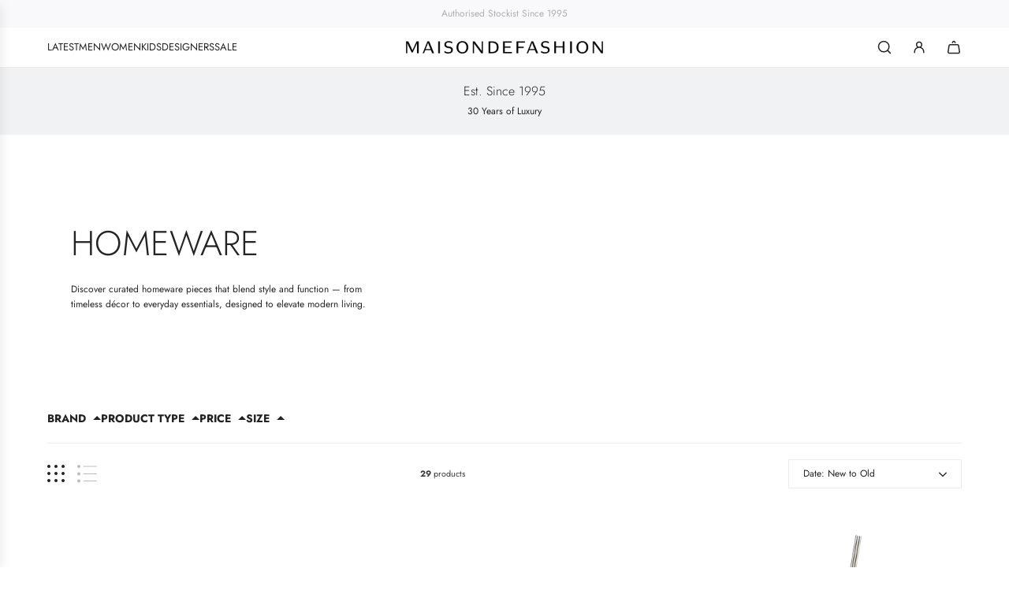

--- FILE ---
content_type: text/css
request_url: https://cdn.shopify.com/extensions/019975dc-4e29-7744-a3fd-123a9e836be1/usf-extensions-8/assets/usf-custom.css
body_size: 230
content:
/* Image fix */
.usf-theme-extension.usf-page-width .usf-sr-product .usf-main-img,
.usf-theme-extension.usf-page-width .usf-sr-product .usf-second-img {

  /* object-fit: contain;
  object-position: center; */
  transition: opacity 0.3s, transform 8s cubic-bezier(0.25, 0.46, 0.45, 0.94);
  display: block;
}

.usf-theme-extension.usf-page-width .usf-sr-product .usf-second-img {
  opacity: 0;
  position: absolute;
  top: 0;
  left: 0;
  visibility: hidden;
}

.usf-theme-extension.usf-page-width .usf-img-wrapper {
  position: relative;
  overflow: hidden;
  height: 300px;
  display: flex;
  align-items: center;
  justify-content: center;
}

.usf-mobile .usf-theme-extension.usf-page-width .usf-img-wrapper {
  height: 240px;
}

@media (-moz-touch-enabled: 0),
(hover: hover) {
  .usf-theme-extension.usf-page-width .usf-sr-product:hover .usf-has-second-img .usf-main-img {
    opacity: 0;
  }

  .usf-theme-extension.usf-page-width .usf-sr-product:hover .usf-has-second-img .usf-second-img {
    opacity: 1;
    /* transform: scale(1.09); */
    visibility: visible;
  }
}

@media (-moz-touch-enabled: 1),
(hover: none) {
  .usf-theme-extension.usf-page-width .usf-second-img {
    display: none;
  }
}


/* Skeleton */
@media (max-width: 749px) {
  .usf-theme-extension .usf-skeleton-container .usf-mobile-hidden {
    display: none !important;
  }

  .usf-theme-extension .usf-skeleton-container .usf-sr-config__mobile-filters-wrapper {
    display: flex;
    width: 100%;
    flex-wrap: wrap;
  }

  .usf-theme-extension .usf-skeleton-container .usf-filters,
  .usf-theme-extension .usf-skeleton-container .usf-sr-config__mobile-filters-wrapper .usf-c-select {
    height: 49px;
    border: 1px solid #ededed;
    width: 50%;
    border-left: none;
    display: flex !important;
    align-items: center;
  }

  .usf-theme-extension .usf-skeleton-container .usf-filters {
    border-left: 1px solid #ededed;
  }

  .usf-theme-extension .usf-skeleton-container .usf-results {
    height: 400px;
    margin-left: -20px;
    display: flex;
    flex-wrap: wrap;
  }

  .usf-theme-extension .usf-skeleton-container .usf-sr-config {
    display: flex;
    align-items: center;
    justify-content: space-between;
    margin-top: 13px;
    flex-wrap: wrap;
  }

  .usf-theme-extension .usf-skeleton-container .usf-sr-summary:before {
    margin: 0 !important;
    width: 100px !important;
  }

  .usf-theme-extension .usf-skeleton-container .usf-views:before {
    margin: 0 !important;
    width: 50px !important;
    margin-left: auto !important;
  }

  .usf-theme-extension .usf-skeleton-container .usf-grid__item {
    width: 50%;
    padding-left: 20px;
  }

  .usf-theme-extension .usf-skeleton-container .usf-sr-summary,
  .usf-theme-extension .usf-skeleton-container .usf-views {
    margin: 30px 0 20px 0;
    display: block;
    width: 50%;
  }

  .usf-theme-extension .usf-skeleton-container .usf-filters:before,
  .usf-theme-extension .usf-skeleton-container .usf-c-select:before {
    margin: 30px;
  }

  .usf-theme-extension .usf-skeleton-container .usf-sr-container {
    width: 100%;
    padding: 0;
    float: none;
  }
}

.usf-theme-extension .usf-skeleton-container .usf-filters:before,
.usf-theme-extension .usf-skeleton-container .usf-c-select:before,
.usf-theme-extension .usf-skeleton-container .usf-sr-summary:before,
.usf-theme-extension .usf-skeleton-container .usf-views:before,
.usf-theme-extension .usf-skeleton-container .usf-facet .usf-title:before,
.usf-theme-extension .usf-skeleton-container .usf-facet .usf-body:before,
.usf-theme-extension .usf-skeleton-container .usf-facet .usf-body:after {
  content: "";
  display: block;
  background-color: #000 0b;
  -webkit-animation: usf-skeleton-animation 2.3s infinite;
  animation: usf-skeleton-animation 2.3s infinite;
  height: 10px;
  border-radius: 10px;
  width: 100%;
}

@keyframes usf-skeleton-animation {
  0% {
    opacity: 1;
  }

  50% {
    opacity: 0.5;
  }

  100% {
    opacity: 1;
  }
}

@media (min-width: 750px) {
  .usf-theme-extension .usf-skeleton-container .usf-desktop-hidden {
    display: none !important;
  }

  .usf-theme-extension .usf-skeleton-container .usf-facet .usf-title,
  .usf-theme-extension .usf-skeleton-container .usf-facet .usf-body,
  .usf-theme-extension .usf-skeleton-container .usf-c-select {
    display: block !important;
  }

  .usf-theme-extension .usf-skeleton-container .usf-sr-config__mobile-filters-wrapper {
    display: none;
  }

  .usf-theme-extension .usf-skeleton-container .usf-facets {
    display: block;
    width: 23%;
    float: left;
    margin-top: 17px;
  }

  .usf-theme-extension .usf-skeleton-container .usf-sr-container {
    width: 77%;
    float: left;
    padding-left: 30px;
    margin-top: 17px;
  }

  .usf-theme-extension .usf-skeleton-container .usf-sr-config {
    display: flex;
  }

  .usf-theme-extension .usf-skeleton-container .usf-sr-config>.usf-c-select {
    width: 200px;
  }

  .usf-theme-extension .usf-skeleton-container .usf-sr-summary {
    width: 100%;
  }

  .usf-theme-extension .usf-skeleton-container .usf-sr-summary:before {
    margin: auto;
    width: 200px;
  }

  .usf-theme-extension .usf-skeleton-container .usf-grid__item {
    width: 50%;
    padding-left: 20px;
  }

  .usf-theme-extension .usf-skeleton-container .usf-views {
    display: block;
    width: 50px;
  }

  .usf-theme-extension .usf-skeleton-container .usf-sr-container {
    min-height: 700px;
  }
}

.usf-theme-extension .usf-skeleton-container .usf-facet {
  margin-bottom: 40px;
}

.usf-theme-extension .usf-skeleton-container .usf-facet .usf-title:before {
  margin-bottom: 25px;
  width: 70%;
}

.usf-theme-extension .usf-skeleton-container .usf-facet .usf-body:before,
.usf-theme-extension .usf-skeleton-container .usf-facet .usf-body:after {
  margin-bottom: 16px;
}

--- FILE ---
content_type: text/css
request_url: https://maisondefashion.com/cdn/shop/t/121/assets/section-animated-text.min.css?v=148159437145530971851765273417
body_size: -126
content:
.animated-text .animated-text__content{display:grid;grid-template:1fr/1fr;overflow:hidden;position:relative}.animated-text .animated-text--bg-img-desktop,.animated-text .animated-text--bg-img-mobile,.animated-text .animated-text--inner{grid-column:1/2;grid-row:1/2}.animated-text [class^=content-wrapper] .h2,.animated-text [class^=content-wrapper] a,.animated-text [class^=content-wrapper] p{margin:0}.animated-text *+.content-wrapper--button,.animated-text .content-wrapper--button+*{margin-top:calc(10px * 2)}.animated-text .content-wrapper--text_static p{line-height:normal;overflow-wrap:break-word}.animated-text .animated-text--bg-img-desktop img,.animated-text .animated-text--bg-img-mobile img{height:100%}@media only screen and (max-width:767px){.animated-text .animated-text--bg-img-desktop{display:none}.animated-text .img-mobile--selected.height-mobile--s{height:250px}.animated-text .img-mobile--selected.height-mobile--m{height:350px}.animated-text .img-mobile--selected.height-mobile--l{height:450px}.animated-text .img-mobile--selected.height-mobile--xl{height:550px}.animated-text .img-mobile--selected.height-mobile--full{height:100vh}.animated-text .img-mobile--selected.height-mobile--original{height:auto}.animated-text .img-mobile--blank.height-mobile--s{min-height:250px}.animated-text .img-mobile--blank.height-mobile--m{min-height:350px}.animated-text .img-mobile--blank.height-mobile--l{min-height:450px}.animated-text .img-mobile--blank.height-mobile--xl{min-height:550px}.animated-text .img-mobile--blank.height-mobile--full{min-height:100vh}.animated-text .img-mobile--blank.height-mobile--original{min-height:auto}.animated-text .content-position-mobile--top_left{align-items:flex-start;justify-content:left}.animated-text .content-position-mobile--top_center{align-items:flex-start;justify-content:center}.animated-text .content-position-mobile--top_right{align-items:flex-start;justify-content:right}.animated-text .content-position-mobile--left{align-items:center;justify-content:left}.animated-text .content-position-mobile--center{align-items:center;justify-content:center}.animated-text .content-position-mobile--right{align-items:center;justify-content:right}.animated-text .content-position-mobile--bottom_left{align-items:flex-end;justify-content:left}.animated-text .content-position-mobile--bottom_center{align-items:flex-end;justify-content:center}.animated-text .content-position-mobile--bottom_right{align-items:flex-end;justify-content:right}.animated-text .content-wrapper-mobile--left,.animated-text .content-wrapper-mobile--left *{text-align:left}.animated-text .content-wrapper-mobile--center,.animated-text .content-wrapper-mobile--center *{text-align:center}.animated-text .content-wrapper-mobile--right,.animated-text .content-wrapper-mobile--right *{text-align:right}}@media only screen and (min-width:768px){.animated-text .animated-text--bg-img-mobile{display:none}.animated-text .animated-text--bg-img-desktop{margin-top:0}.animated-text .img-desktop--selected.height-desktop--s{height:450px}.animated-text .img-desktop--selected.height-desktop--m{height:550px}.animated-text .img-desktop--selected.height-desktop--l{height:650px}.animated-text .img-desktop--selected.height-desktop--xl{height:750px}.animated-text .img-desktop--selected.height-desktop--full{height:100vh}.animated-text .img-desktop--selected.height-desktop--original{height:auto}.animated-text .img-desktop--blank.height-desktop--s{min-height:450px}.animated-text .img-desktop--blank.height-desktop--m{min-height:550px}.animated-text .img-desktop--blank.height-desktop--l{min-height:650px}.animated-text .img-desktop--blank.height-desktop--xl{min-height:750px}.animated-text .img-desktop--blank.height-desktop--full{min-height:100vh}.animated-text .img-desktop--blank.height-desktop--original{min-height:auto}.animated-text .content-position-desktop--top_left{align-items:flex-start;justify-content:left}.animated-text .content-position-desktop--top_center{align-items:flex-start;justify-content:center}.animated-text .content-position-desktop--top_right{align-items:flex-start;justify-content:right}.animated-text .content-position-desktop--left{align-items:center;justify-content:left}.animated-text .content-position-desktop--center{align-items:center;justify-content:center}.animated-text .content-position-desktop--right{align-items:center;justify-content:right}.animated-text .content-position-desktop--bottom_left{align-items:flex-end;justify-content:left}.animated-text .content-position-desktop--bottom_center{align-items:flex-end;justify-content:center}.animated-text .content-position-desktop--bottom_right{align-items:flex-end;justify-content:right}.animated-text .content-wrapper-desktop--left,.animated-text .content-wrapper-desktop--left *{text-align:left}.animated-text .content-wrapper-desktop--center,.animated-text .content-wrapper-desktop--center *{text-align:center}.animated-text .content-wrapper-desktop--right,.animated-text .content-wrapper-desktop--right *{text-align:right}}.animated-text--inner{display:flex;height:100%;position:relative}@media only screen and (max-width:767px){.img-mobile--selected.height-mobile--original .animated-text--inner{position:absolute}.img-mobile--selected.height-mobile--original .animated-text--inner[class*=center]{left:50%;transform:translateX(-50%);width:max-content;max-width:100%}.img-mobile--selected.height-mobile--original .animated-text--inner[class*=right]{right:0}}@media only screen and (min-width:768px){.img-desktop--selected.height-desktop--original .animated-text--inner{position:absolute}.img-desktop--selected.height-desktop--original .animated-text--inner[class*=center]{left:50%;transform:translateX(-50%)}.img-desktop--selected.height-desktop--original .animated-text--inner[class*=right]{right:0}}.animated-text--content{width:100%;padding:15px}@media only screen and (min-width:768px){.animated-text--content{padding:60px}.animated-text--content.animated-text--content--remove-p-y-desktop{padding-top:0;padding-bottom:0}}@media only screen and (max-width:767px){.animated-text--content.animated-text--content--remove-p-y-mobile{padding-top:0;padding-bottom:0}}

--- FILE ---
content_type: text/json
request_url: https://svc-1000-usf.hotyon.com/search?q=&apiKey=281150ce-ee1f-41c6-9ca8-a8c837f2d4c3&country=GB&locale=en&getProductDescription=0&collection=278353805484&skip=0&take=40&sort=-date
body_size: 6652
content:
{"data":{"query":"","totalCollections":0,"collections":null,"totalPages":0,"pages":null,"suggestions":null,"total":29,"items":[{"id":14992106946936,"productType":"Homeware","title":"VERSACE Barocco Beach Towel White","description":null,"collections":[34828255276,48736206892,48764092460,48805773356,52930510892,137358802988,162911125601,262025937068,278353805484,279106715820,304597696684,668223078776,668548268408,668548661624,669200548216,669200613752],"tags":["ALL YEAR","Accessories","Homeware","Just in Mens","Just in Womens","Latest","MALE","MENS","Men's Accessories","Tax:1","Versace","Versace Woman","WOMEN","White","Women’s Accessories","just in"],"urlName":"versace-barocco-beach-towel-white","vendor":"Versace Home","date":"2025-12-11T15:15:18.0000000Z","variants":[{"id":55386661814648,"sku":"ZTO191401ZCOSP052Z4001_O/S","barcode":null,"available":3,"price":273,"weight":200,"compareAtPrice":420,"imageIndex":-1,"options":[0],"metafields":null,"flags":0}],"selectedVariantId":null,"images":[{"url":"//cdn.shopify.com/s/files/1/2704/7160/files/1_8f3af454-719b-4f84-9241-32149b575f8a.webp?v=1765558400","alt":null,"width":2048,"height":2732},{"url":"//cdn.shopify.com/s/files/1/2704/7160/files/2_01a7bf0a-1246-4ed1-a276-a621e5540679.webp?v=1765558401","alt":null,"width":2048,"height":2734},{"url":"//cdn.shopify.com/s/files/1/2704/7160/files/3_890c7976-0a28-4a2d-b673-f340086ae78f.webp?v=1765558401","alt":null,"width":2048,"height":2731}],"metafields":[],"options":[{"name":"Size","values":["One Size"]}],"review":0,"reviewCount":0,"extra":null},{"id":14992105374072,"productType":"Homeware","title":"VERSACE Barocco Beach Towel Pink","description":null,"collections":[34828255276,48736206892,48764092460,48805773356,52930510892,137358802988,162911125601,262025937068,278353805484,279106715820,304597696684,668223078776,668548268408,668548661624,669200548216,669200613752],"tags":["ALL YEAR","Accessories","Homeware","Just in Mens","Just in Womens","Latest","MALE","MENS","Men's Accessories","Tax:1","Versace","Versace Woman","WOMEN","Women’s Accessories","just in","pink"],"urlName":"versace-barocco-beach-towel-pink","vendor":"Versace Home","date":"2025-12-11T15:09:42.0000000Z","variants":[{"id":55386658046328,"sku":"ZTO191401ZCOSP052Z4584_O/S","barcode":null,"available":3,"price":273,"weight":200,"compareAtPrice":420,"imageIndex":-1,"options":[0],"metafields":null,"flags":0}],"selectedVariantId":null,"images":[{"url":"//cdn.shopify.com/s/files/1/2704/7160/files/11_99368133-7400-439d-8da7-55a116ffb4c1.webp?v=1765794026","alt":null,"width":2048,"height":2733},{"url":"//cdn.shopify.com/s/files/1/2704/7160/files/22_e6d51d9a-56fa-4674-b0f8-a91201d66161.webp?v=1765794026","alt":null,"width":2048,"height":2733},{"url":"//cdn.shopify.com/s/files/1/2704/7160/files/SHOPIFYPHOTOS_2fe81798-9658-45cd-b0ff-f2e48fe04912.png?v=1765794040","alt":null,"width":1535,"height":2048}],"metafields":[],"options":[{"name":"Size","values":["One Size"]}],"review":0,"reviewCount":0,"extra":null},{"id":14992095445368,"productType":"Homeware","title":"VERSACE Barocco Foulard Cushion Black/White","description":null,"collections":[34828255276,48736206892,48764092460,48805773356,52930510892,137358802988,162911125601,262025937068,278353805484,279106715820,304597696684,668223078776,668548268408,668548661624,669200548216,669200613752],"tags":["AW25","Accessories","Black","Homeware","Just in Mens","Just in Womens","Latest","MALE","MENS","Men's Accessories","Tax:1","Versace","Versace Woman","WOMEN","Women’s Accessories","just in"],"urlName":"versace-barocco-foulard-cushion-black-white","vendor":"Versace Home","date":"2025-12-11T14:45:13.0000000Z","variants":[{"id":55386635239800,"sku":"ZCU7070011A054145B040_O/S","barcode":"8054712640889","available":2,"price":367.25,"weight":200,"compareAtPrice":565,"imageIndex":-1,"options":[0],"metafields":null,"flags":0}],"selectedVariantId":null,"images":[{"url":"//cdn.shopify.com/s/files/1/2704/7160/files/1_2e387060-7eb9-439a-a6d1-4fa4e9fbf098.png?v=1765795706","alt":null,"width":1535,"height":2048},{"url":"//cdn.shopify.com/s/files/1/2704/7160/files/2_9716a534-92d6-4d0a-8b36-b5feff997efc.png?v=1765795706","alt":null,"width":1535,"height":2048},{"url":"//cdn.shopify.com/s/files/1/2704/7160/files/3_d6ae790f-095f-4fc1-9f7c-af95f1fa5586.png?v=1765795706","alt":null,"width":1535,"height":2048},{"url":"//cdn.shopify.com/s/files/1/2704/7160/files/1_788b574e-b867-4045-a94f-307f9ad00010.webp?v=1765795706","alt":null,"width":2048,"height":2733}],"metafields":[],"options":[{"name":"Size","values":["One Size"]}],"review":0,"reviewCount":0,"extra":null},{"id":14992087056760,"productType":"Homeware","title":"VERSACE Medusa Crystal-embellished Travel Cup Black","description":null,"collections":[34828255276,48736206892,48764092460,48805773356,52930510892,137358802988,162911125601,262025937068,278353805484,279106715820,304597696684,668223078776,668548268408,668548661624,669200548216,669200613752],"tags":["ALL YEAR","Accessories","Black","Homeware","Just in Mens","Just in Womens","Latest","MALE","MENS","Men's Accessories","Tax:1","Versace","Versace Woman","WOMEN","Women’s Accessories","just in"],"urlName":"versace-medusa-crystal-embellished-travel-cup","vendor":"Versace Home","date":"2025-12-11T14:23:26.0000000Z","variants":[{"id":55386614071672,"sku":"ZTMUG0001ZAL00001Z4042_O/S","barcode":null,"available":2,"price":513.5,"weight":200,"compareAtPrice":790,"imageIndex":-1,"options":[0],"metafields":null,"flags":0}],"selectedVariantId":null,"images":[{"url":"//cdn.shopify.com/s/files/1/2704/7160/files/1_e02acf90-a811-47d7-b907-6c4c87292d63.png?v=1765797058","alt":null,"width":1535,"height":2048},{"url":"//cdn.shopify.com/s/files/1/2704/7160/files/2_bb183088-05de-4c4f-ad9b-565f45573456.png?v=1765797058","alt":null,"width":1535,"height":2048},{"url":"//cdn.shopify.com/s/files/1/2704/7160/files/3_37e2b190-c7d0-4b69-af03-bef20942ffe9.png?v=1765797059","alt":null,"width":1535,"height":2048}],"metafields":[],"options":[{"name":"Size","values":["One Size"]}],"review":0,"reviewCount":0,"extra":null},{"id":14992081715576,"productType":"Homeware","title":"VERSACE Barocco Print Skateboard Black/Gold","description":null,"collections":[34828255276,48736206892,48764092460,48805773356,52930510892,137358802988,162911125601,262025937068,278353805484,279106715820,304597696684,668223078776,668548268408,668548661624,669200548216,669200613752],"tags":["ALL YEAR","Accessories","Black","Gold","Homeware","Just in Mens","Just in Womens","Latest","MALE","MENS","Men's Accessories","Tax:1","Versace","Versace Woman","WOMEN","Women’s Accessories","just in"],"urlName":"versace-barocco-print-skateboard-black-gold","vendor":"Versace Home","date":"2025-12-11T14:10:19.0000000Z","variants":[{"id":55386598867320,"sku":"ZSKATE0011A156115W800_O/S","barcode":null,"available":2,"price":396.5,"weight":200,"compareAtPrice":610,"imageIndex":-1,"options":[0],"metafields":null,"flags":0}],"selectedVariantId":null,"images":[{"url":"//cdn.shopify.com/s/files/1/2704/7160/files/1_f3e6a6dd-48bb-44b6-92f5-3724bcdff20a.webp?v=1765797600","alt":null,"width":1000,"height":1334},{"url":"//cdn.shopify.com/s/files/1/2704/7160/files/2_ac49b588-b36a-42c6-97e1-3c6f52f40c51.webp?v=1765797600","alt":null,"width":1000,"height":1334},{"url":"//cdn.shopify.com/s/files/1/2704/7160/files/3_b3bff8a1-77bd-4a36-8018-73273920c2f4.webp?v=1765797600","alt":null,"width":1000,"height":1334}],"metafields":[],"options":[{"name":"Size","values":["One Size"]}],"review":0,"reviewCount":0,"extra":null},{"id":14992069820792,"productType":"Homeware","title":"VERSACE I Love Baroque Cushion Gold/Multicolour","description":null,"collections":[34828255276,48736206892,48764092460,48805773356,52930510892,137358802988,162911125601,262025937068,278353805484,279106715820,304597696684,668223078776,668548268408,668548661624,669200548216,669200613752],"tags":["AW25","Accessories","Gold","Homeware","Just in Mens","Just in Womens","Latest","MALE","MENS","Men's Accessories","Tax:1","Versace","Versace Woman","WOMEN","Women’s Accessories","just in"],"urlName":"versace-i-love-baroque-cushion-gold-multicolour-1","vendor":"Versace Home","date":"2025-12-11T13:43:09.0000000Z","variants":[{"id":55386574193016,"sku":"ZCU505001ZSEP0131Z7051_O/S","barcode":"8052471047840","available":2,"price":234,"weight":200,"compareAtPrice":360,"imageIndex":-1,"options":[0],"metafields":null,"flags":0}],"selectedVariantId":null,"images":[{"url":"//cdn.shopify.com/s/files/1/2704/7160/files/1_f03a78da-9e03-4ae1-9f96-4f3efa82973c.webp?v=1765798945","alt":null,"width":1445,"height":1928},{"url":"//cdn.shopify.com/s/files/1/2704/7160/files/2_8b740103-608c-4518-936f-6eccc4fa93a9.webp?v=1765798945","alt":null,"width":1445,"height":1928},{"url":"//cdn.shopify.com/s/files/1/2704/7160/files/3_dec737ee-9e0c-4a60-bf62-8a594ecb08d7.webp?v=1765798945","alt":null,"width":1445,"height":1928}],"metafields":[],"options":[{"name":"Size","values":["One Size"]}],"review":0,"reviewCount":0,"extra":null},{"id":14992044032376,"productType":"Homeware","title":"VERSACE I Heart Baroque Pillow Cases (Set of Two) Black","description":null,"collections":[34828255276,48736206892,48764092460,48805773356,52930510892,137358802988,162911125601,262025937068,278353805484,279106715820,304597696684,668223078776,668548268408,668548661624,669200548216,669200613752],"tags":["ALL YEAR","Accessories","Black","Homeware","Just in Mens","Just in Womens","Latest","MALE","MENS","Men's Accessories","Tax:1","Versace","Versace Woman","WOMEN","Women’s Accessories","just in"],"urlName":"versace-i-heart-baroque-pillow-cases-set-of-two-black-1","vendor":"Versace Home","date":"2025-12-11T12:58:37.0000000Z","variants":[{"id":55386519765368,"sku":"ZPCSET008ZCOP0105Z7011_O/S","barcode":null,"available":2,"price":130,"weight":200,"compareAtPrice":200,"imageIndex":-1,"options":[0],"metafields":null,"flags":0}],"selectedVariantId":null,"images":[{"url":"//cdn.shopify.com/s/files/1/2704/7160/files/11_cb5379d5-da2a-4dbe-8316-d0076f7d241f.webp?v=1765801097","alt":null,"width":1000,"height":1334},{"url":"//cdn.shopify.com/s/files/1/2704/7160/files/12_ed7a5ddb-e1f0-47d9-8ae0-8ac14ba392b3.webp?v=1765801099","alt":null,"width":1445,"height":1928},{"url":"//cdn.shopify.com/s/files/1/2704/7160/files/13_1571f8db-d061-4d97-92e4-97863e431848.jpg?v=1765801100","alt":null,"width":1000,"height":1334}],"metafields":[],"options":[{"name":"Size","values":["One Size"]}],"review":0,"reviewCount":0,"extra":null},{"id":14992042492280,"productType":"Homeware","title":"VERSACE Barocco Print Duvet Cover Black/Gold","description":null,"collections":[34828255276,48736206892,48764092460,48805773356,52930510892,137358802988,162911125601,262025937068,278353805484,279106715820,304597696684,668223078776,668548268408,668548661624,669200548216,669200613752],"tags":["ALL YEAR","Accessories","Black","Homeware","Just in Mens","Just in Womens","Latest","MALE","MENS","Men's Accessories","Tax:1","Versace","Versace Woman","WOMEN","Women’s Accessories","just in"],"urlName":"versace-barocco-print-duvet-cover-black-gold","vendor":"Versace Home","date":"2025-12-11T12:53:04.0000000Z","variants":[{"id":55386511442296,"sku":"ZDC000004ZCOP0105Z7011_O/S","barcode":null,"available":2,"price":299,"weight":200,"compareAtPrice":460,"imageIndex":-1,"options":[0],"metafields":null,"flags":0}],"selectedVariantId":null,"images":[{"url":"//cdn.shopify.com/s/files/1/2704/7160/files/1_1fe51e89-803d-4c6f-9010-1fbd1f8460c9.webp?v=1765801336","alt":null,"width":1000,"height":1334},{"url":"//cdn.shopify.com/s/files/1/2704/7160/files/4_defdc079-5f01-4956-92f7-f632e1e8c009.webp?v=1765801353","alt":null,"width":1000,"height":1334},{"url":"//cdn.shopify.com/s/files/1/2704/7160/files/3_6800ff5b-e742-433b-ac9e-bcbff74b8e7e.webp?v=1765801353","alt":null,"width":1000,"height":1334},{"url":"//cdn.shopify.com/s/files/1/2704/7160/files/2_592b368f-3597-4258-b6cd-a3a100b3fffd.webp?v=1765801353","alt":null,"width":1000,"height":1334}],"metafields":[],"options":[{"name":"Size","values":["One Size"]}],"review":0,"reviewCount":0,"extra":null},{"id":14992041476472,"productType":"Homeware","title":"VERSACE Medusa Motif Bedding (Set Four Pieces) Black/Gold","description":null,"collections":[34828255276,48736206892,48764092460,48805773356,52930510892,137358802988,162911125601,262025937068,278353805484,279106715820,304597696684,668223078776,668548268408,668548661624,669200548216,669200613752],"tags":["ALL YEAR","Accessories","Black","Homeware","Just in Mens","Just in Womens","Latest","MALE","MENS","Men's Accessories","Tax:1","Versace","Versace Woman","WOMEN","Women’s Accessories","just in"],"urlName":"versace-medusa-motif-bedding-set-four-pieces-black-gold","vendor":"Versace Home","date":"2025-12-11T12:47:29.0000000Z","variants":[{"id":55386508558712,"sku":"ZBEDSET13ZCOP0105Z7011_O/S","barcode":null,"available":2,"price":598,"weight":200,"compareAtPrice":920,"imageIndex":-1,"options":[0],"metafields":null,"flags":0}],"selectedVariantId":null,"images":[{"url":"//cdn.shopify.com/s/files/1/2704/7160/files/1_13ca6ad8-8b5e-4fee-82b2-2b6f8a691e2d.webp?v=1765801567","alt":null,"width":2048,"height":2730},{"url":"//cdn.shopify.com/s/files/1/2704/7160/files/5_0da60c34-d217-429f-9947-95ebf93fe1ca.webp?v=1765801591","alt":null,"width":2048,"height":2730},{"url":"//cdn.shopify.com/s/files/1/2704/7160/files/4_f17aba19-df6a-4545-949f-1e344f08e892.webp?v=1765801608","alt":null,"width":2048,"height":2730},{"url":"//cdn.shopify.com/s/files/1/2704/7160/files/3_b2eda4b0-eab1-4418-a5d0-09243a72bf8f.webp?v=1765801608","alt":null,"width":2048,"height":2730},{"url":"//cdn.shopify.com/s/files/1/2704/7160/files/2_ceaaaf83-1b57-4456-8898-38532bb24241.webp?v=1765801608","alt":null,"width":2048,"height":2730}],"metafields":[],"options":[{"name":"Size","values":["One Size"]}],"review":0,"reviewCount":0,"extra":null},{"id":14992029581688,"productType":"Homeware","title":"VERSACE Baroque Ceramic Coffee Cup Black","description":null,"collections":[34828255276,48736206892,48764092460,48805773356,52930510892,137358802988,162911125601,262025937068,278353805484,279106715820,304597696684,668223078776,668548268408,668548661624,669200548216,669200613752],"tags":["AW25","Accessories","Black","Homeware","Just in Mens","Just in Womens","Latest","MALE","MENS","Men's Accessories","Tax:1","Versace","Versace Woman","WOMEN","Women’s Accessories","just in"],"urlName":"versace-baroque-ceramic-coffee-cup-black-1","vendor":"Versace Home","date":"2025-12-11T11:48:50.0000000Z","variants":[{"id":55386465894776,"sku":"10122771A088512B050_O/S","barcode":"8056204479175","available":2,"price":91,"weight":200,"compareAtPrice":140,"imageIndex":-1,"options":[0],"metafields":null,"flags":0}],"selectedVariantId":null,"images":[{"url":"//cdn.shopify.com/s/files/1/2704/7160/files/21_986cea26-44f9-471e-8b6d-d41092af315f.webp?v=1765803353","alt":null,"width":1445,"height":1927},{"url":"//cdn.shopify.com/s/files/1/2704/7160/files/22_5aa95c80-1264-467b-b0c2-1fb990efe6a4.webp?v=1765803357","alt":null,"width":1445,"height":1930},{"url":"//cdn.shopify.com/s/files/1/2704/7160/files/23_0228713a-7523-4e06-a9e3-bd6baf78dad3.webp?v=1765803357","alt":null,"width":1445,"height":1927}],"metafields":[],"options":[{"name":"Size","values":["One Size"]}],"review":0,"reviewCount":0,"extra":null},{"id":14991618670968,"productType":"Homeware","title":"VERSACE Medusa '95 Scented Candle Black","description":null,"collections":[48736206892,48764092460,48805773356,52930510892,137358802988,157720543329,162911125601,262025937068,278353805484,278491070636,279106715820,304597696684,668223078776,668548268408,668548661624,669200613752],"tags":["AW25","Accessories","FEMALE","GIFTSFORHER","GIFTSFORHIM","Homeware","Just in Mens","Just in Womens","Latest","MALE","MENS","Tax:1","Versace","WOMEN","Women’s Accessories","candles","just in"],"urlName":"versace-medusa-95-scented-candle-black","vendor":"Versace Home","date":"2025-12-10T10:42:33.0000000Z","variants":[{"id":55385053036920,"sku":"10179251A119601B000_O/S_SS26","barcode":"8053609726149","available":2,"price":156,"weight":200,"compareAtPrice":240,"imageIndex":-1,"options":[0],"metafields":null,"flags":0}],"selectedVariantId":null,"images":[{"url":"//cdn.shopify.com/s/files/1/2704/7160/files/1_4de766f4-416b-4fc9-b2fb-dd00a6eb3c44.png?v=1765364665","alt":null,"width":1535,"height":2048},{"url":"//cdn.shopify.com/s/files/1/2704/7160/files/2_ff411e00-3939-4a3a-adb9-7d5d71f349de.png?v=1765364665","alt":null,"width":1535,"height":2048},{"url":"//cdn.shopify.com/s/files/1/2704/7160/files/3_171b5a8b-0e5c-405e-90b5-6b528121440c.png?v=1765364664","alt":null,"width":1535,"height":2048}],"metafields":[],"options":[{"name":"Size","values":["One Size"]}],"review":0,"reviewCount":0,"extra":null},{"id":14969543491960,"productType":"Homeware","title":"RALPH LAUREN Polo Icon Trinket Tray Navy Blue","description":null,"collections":[48736206892,48764092460,48805773356,52930510892,137358802988,157720543329,162911125601,262025937068,278353805484,279106715820,304597696684,667854504312,668223078776,668548268408,668548661624,669200613752],"tags":["AW25","Accessories","Blue","FEMALE","GIFTSFORHER","GIFTSFORHIM","Homeware","Just in Mens","Just in Womens","Latest","MALE","MENS","Ralph Lauren","Tax:1","WOMEN","Women’s Accessories","just in"],"urlName":"ralph-lauren-polo-icon-trinket-tray-navy-blue","vendor":"Ralph Lauren Home","date":"2025-09-26T11:57:20.0000000Z","variants":[{"id":55289476415864,"sku":"613980139001_O/S_AW25","barcode":"3616855796226","available":2,"price":41,"weight":200,"compareAtPrice":55,"imageIndex":-1,"options":[0],"metafields":null,"flags":0}],"selectedVariantId":null,"images":[{"url":"//cdn.shopify.com/s/files/1/2704/7160/files/1_fb809a3f-0ba9-4b18-aaf5-0b2092b34b21.png?v=1759160505","alt":"RALPH LAUREN Polo Icon Trinket Tray Navy Blue - MAISONDEFASHION.COM","width":1535,"height":2048},{"url":"//cdn.shopify.com/s/files/1/2704/7160/files/2_7982e8ad-fb97-4642-94f7-7fa46a6489b1.png?v=1759160505","alt":"RALPH LAUREN Polo Icon Trinket Tray Navy Blue - MAISONDEFASHION.COM","width":1535,"height":2048}],"metafields":[],"options":[{"name":"Size","values":["One Size"]}],"review":0,"reviewCount":0,"extra":null},{"id":14967335813496,"productType":"Homeware","title":"RALPH LAUREN Leather Coaster Set Navy","description":null,"collections":[48736206892,48764092460,48805773356,52930510892,137358802988,157720543329,162911125601,262025937068,278353805484,279106715820,304597696684,667854504312,668223078776,668548268408,668548661624,669200613752],"tags":["AW25","Accessories","Blue","FEMALE","GIFTSFORHER","GIFTSFORHIM","Homeware","Just in Mens","Just in Womens","Latest","MALE","MENS","Ralph Lauren","Tax:1","WOMEN","Women’s Accessories","just in"],"urlName":"ralph-lauren-leather-coaster-set-navy","vendor":"Ralph Lauren Home","date":"2025-09-19T14:20:25.0000000Z","variants":[{"id":55282576949624,"sku":"613980138001_O/S_AW25","barcode":"3616856035676","available":2,"price":60,"weight":200,"compareAtPrice":80,"imageIndex":-1,"options":[0],"metafields":null,"flags":0}],"selectedVariantId":null,"images":[{"url":"//cdn.shopify.com/s/files/1/2704/7160/files/32293267_62594435_1000.jpg?v=1760953819","alt":"RALPH LAUREN Leather Coaster Set Navy - MAISONDEFASHION.COM","width":1000,"height":1334},{"url":"//cdn.shopify.com/s/files/1/2704/7160/files/32293267_62594455_1000.jpg?v=1760953819","alt":"RALPH LAUREN Leather Coaster Set Navy - MAISONDEFASHION.COM","width":1000,"height":1334},{"url":"//cdn.shopify.com/s/files/1/2704/7160/files/32293267_62594447_1000.webp?v=1760953819","alt":"RALPH LAUREN Leather Coaster Set Navy - MAISONDEFASHION.COM","width":1000,"height":1334}],"metafields":[],"options":[{"name":"Size","values":["One Size"]}],"review":0,"reviewCount":0,"extra":null},{"id":14960194453880,"productType":"Homeware","title":"RALPH LAUREN Sandalwood Candle White/Red","description":null,"collections":[48736206892,48764092460,48805773356,52930510892,137358802988,157720543329,162911125601,262025937068,278353805484,278491070636,279106715820,304597696684,667854504312,668223078776,668548268408,669200613752],"tags":["AW25","Accessories","FEMALE","GIFTSFORHER","GIFTSFORHIM","Homeware","Just in Mens","Just in Womens","MALE","MENS","Ralph Lauren","Red","Tax:1","WOMEN","Women’s Accessories","Yellow","candles","just in"],"urlName":"ralph-lauren-sandalwood-candle-white-red","vendor":"Ralph Lauren Home","date":"2025-08-26T13:30:45.0000000Z","variants":[{"id":55258492305784,"sku":"615958219001_O/S_AW25","barcode":"886087494945","available":2,"price":45,"weight":200,"compareAtPrice":60,"imageIndex":-1,"options":[0],"metafields":null,"flags":0}],"selectedVariantId":null,"images":[{"url":"//cdn.shopify.com/s/files/1/2704/7160/files/2_98ac8eb8-18f0-4252-b2a8-a4ef3af9cbc2.webp?v=1756215274","alt":"RALPH LAUREN Sandalwood Candle White/Red - MAISONDEFASHION.COM","width":1000,"height":1334},{"url":"//cdn.shopify.com/s/files/1/2704/7160/files/1_67b5bb4c-3893-40af-bd3c-5b88e0b0abc1.webp?v=1756215274","alt":"RALPH LAUREN Sandalwood Candle White/Red - MAISONDEFASHION.COM","width":1000,"height":1333},{"url":"//cdn.shopify.com/s/files/1/2704/7160/files/3_3412f8ac-0647-4d7c-9f72-fca821823d10.webp?v=1756215259","alt":"RALPH LAUREN Sandalwood Candle White/Red - MAISONDEFASHION.COM","width":1000,"height":1334}],"metafields":[],"options":[{"name":"Size","values":["One Size"]}],"review":0,"reviewCount":0,"extra":null},{"id":14960187539832,"productType":"Homeware","title":"RALPH LAUREN Desert Smoke Diffuser Navy","description":null,"collections":[48736206892,48764092460,48805773356,52930510892,137358802988,157720543329,162911125601,262025937068,278353805484,279106715820,304597696684,667854504312,668223078776,668548268408,669200613752],"tags":["AW25","Accessories","Blue","Diffuser","FEMALE","GIFTSFORHER","GIFTSFORHIM","Homeware","Just in Mens","Just in Womens","MALE","MENS","Ralph Lauren","Tax:1","WOMEN","Women’s Accessories","just in"],"urlName":"ralph-lauren-desert-smoke-diffuser-navy","vendor":"Ralph Lauren Home","date":"2025-08-26T13:26:08.0000000Z","variants":[{"id":55258482770296,"sku":"615917698001_O/S_AW25","barcode":"886087494884","available":2,"price":45,"weight":200,"compareAtPrice":60,"imageIndex":-1,"options":[0],"metafields":null,"flags":0}],"selectedVariantId":null,"images":[{"url":"//cdn.shopify.com/s/files/1/2704/7160/files/Untitleddesign_faf3bb5b-04e9-4100-b3e7-739809423f9e.png?v=1756214914","alt":"RALPH LAUREN Desert Smoke Diffuser Navy - MAISONDEFASHION.COM","width":1535,"height":2048},{"url":"//cdn.shopify.com/s/files/1/2704/7160/files/615917698001-2.jpg?v=1756468534","alt":"RALPH LAUREN Desert Smoke Diffuser Navy - MAISONDEFASHION.COM","width":1600,"height":2000}],"metafields":[],"options":[{"name":"Size","values":["One Size"]}],"review":0,"reviewCount":0,"extra":null},{"id":14960180527480,"productType":"Homeware","title":"RALPH LAUREN Jasmine Petal Candle White/Yellow","description":null,"collections":[48736206892,48764092460,48805773356,52930510892,137358802988,157720543329,162911125601,262025937068,278353805484,278491070636,279106715820,304597696684,667854504312,668223078776,668548268408,669200613752],"tags":["AW25","Accessories","FEMALE","GIFTSFORHER","GIFTSFORHIM","Homeware","Just in Mens","Just in Womens","MALE","MENS","Ralph Lauren","Tax:1","WOMEN","Women’s Accessories","Yellow","candles","just in"],"urlName":"ralph-lauren-jasmine-petal-candle-white-yellow","vendor":"Ralph Lauren Home","date":"2025-08-26T13:05:06.0000000Z","variants":[{"id":55258460750200,"sku":"615958217001_O/S_AW25","barcode":"886087494921","available":3,"price":45,"weight":200,"compareAtPrice":60,"imageIndex":-1,"options":[0],"metafields":null,"flags":0}],"selectedVariantId":null,"images":[{"url":"//cdn.shopify.com/s/files/1/2704/7160/files/2_e9d3abcf-3c20-49d2-a7c7-8a77b467aee6.webp?v=1756213550","alt":"RALPH LAUREN Jasmine Petal Candle White/Yellow - MAISONDEFASHION.COM","width":1000,"height":1334},{"url":"//cdn.shopify.com/s/files/1/2704/7160/files/1_f48783ff-4214-4237-aecb-59ae9fd81751.webp?v=1756213550","alt":"RALPH LAUREN Jasmine Petal Candle White/Yellow - MAISONDEFASHION.COM","width":1000,"height":1334},{"url":"//cdn.shopify.com/s/files/1/2704/7160/files/3_fb8e6971-cede-4914-a4b2-7b0ac53dcd40.webp?v=1756213543","alt":"RALPH LAUREN Jasmine Petal Candle White/Yellow - MAISONDEFASHION.COM","width":1000,"height":1334}],"metafields":[],"options":[{"name":"Size","values":["One Size"]}],"review":0,"reviewCount":0,"extra":null},{"id":14960167125368,"productType":"Homeware","title":"RALPH LAUREN Summer Garden Diffuser White/Pink","description":null,"collections":[48736206892,48764092460,48805773356,52930510892,137358802988,157720543329,162911125601,262025937068,278353805484,279106715820,304597696684,667854504312,668223078776,668548268408,669200613752],"tags":["AW25","Accessories","Diffuser","FEMALE","GIFTSFORHER","GIFTSFORHIM","Homeware","Just in Mens","Just in Womens","MALE","MENS","Ralph Lauren","Tax:1","WOMEN","Women’s Accessories","just in","pink"],"urlName":"ralph-lauren-summer-garden-diffuser-white-pink","vendor":"Ralph Lauren Home","date":"2025-08-26T12:41:14.0000000Z","variants":[{"id":55258423034232,"sku":"615917702001_O/S_AW25","barcode":"886087494914","available":2,"price":45,"weight":200,"compareAtPrice":60,"imageIndex":-1,"options":[0],"metafields":null,"flags":0}],"selectedVariantId":null,"images":[{"url":"//cdn.shopify.com/s/files/1/2704/7160/files/Untitleddesign_ca4281ed-3383-4f20-b327-3bd969f3b746.png?v=1756212261","alt":"RALPH LAUREN Summer Garden Diffuser White/Pink - MAISONDEFASHION.COM","width":1535,"height":2048},{"url":"//cdn.shopify.com/s/files/1/2704/7160/files/Untitleddesign_851eebb7-57fd-4f48-96ed-6295d3953c71.png?v=1756469100","alt":"RALPH LAUREN Summer Garden Diffuser White/Pink - MAISONDEFASHION.COM","width":1535,"height":2048}],"metafields":[],"options":[{"name":"Size","values":["One Size"]}],"review":0,"reviewCount":0,"extra":null},{"id":14960165355896,"productType":"Homeware","title":"RALPH LAUREN Woodland Pine Candle White/Green","description":null,"collections":[48736206892,48764092460,48805773356,52930510892,137358802988,157720543329,162911125601,262025937068,278353805484,278491070636,279106715820,304597696684,666228752760,667854504312,668223078776,668548268408,669200613752],"tags":["AW25","Accessories","FEMALE","GIFTSFORHER","GIFTSFORHIM","Green","Homeware","Just in Mens","Just in Womens","MALE","MENS","Ralph Lauren","Tax:1","WOMEN","White","Women’s Accessories","candles","just in"],"urlName":"ralph-lauren-woodland-pine-candle-white-green","vendor":"Ralph Lauren Home","date":"2025-08-26T12:34:46.0000000Z","variants":[{"id":55258418807160,"sku":"615917695001_O/S_AW25","barcode":"886087493535","available":3,"price":45,"weight":200,"compareAtPrice":60,"imageIndex":-1,"options":[0],"metafields":null,"flags":0}],"selectedVariantId":null,"images":[{"url":"//cdn.shopify.com/s/files/1/2704/7160/files/22_805d35a0-10cd-4a2a-8f36-444b7fdb6e6d.webp?v=1756213272","alt":"RALPH LAUREN Woodland Pine Candle White/Green - MAISONDEFASHION.COM","width":1000,"height":1334},{"url":"//cdn.shopify.com/s/files/1/2704/7160/files/21_e6e73f02-e7ff-4f89-8027-b005f708607d.webp?v=1756213272","alt":"RALPH LAUREN Woodland Pine Candle White/Green - MAISONDEFASHION.COM","width":1000,"height":1333},{"url":"//cdn.shopify.com/s/files/1/2704/7160/files/23_a9d8ae3b-9b0a-4c8a-bbaf-5114fdeb5323.webp?v=1756213263","alt":"RALPH LAUREN Woodland Pine Candle White/Green - MAISONDEFASHION.COM","width":1000,"height":1334}],"metafields":[],"options":[{"name":"Size","values":["One Size"]}],"review":0,"reviewCount":0,"extra":null},{"id":14960164274552,"productType":"Homeware","title":"RALPH LAUREN Summer Garden Candle White/Pink","description":null,"collections":[48736206892,48764092460,48805773356,52930510892,137358802988,157720543329,162911125601,262025937068,278353805484,278491070636,279106715820,304597696684,667854504312,668223078776,668548268408,669200613752],"tags":["AW25","Accessories","FEMALE","GIFTSFORHER","GIFTSFORHIM","Homeware","Just in Mens","Just in Womens","MALE","MENS","Ralph Lauren","Tax:1","WOMEN","White","Women’s Accessories","candles","just in","pink"],"urlName":"ralph-lauren-summer-garden-candle-white-pink","vendor":"Ralph Lauren Home","date":"2025-08-26T12:30:12.0000000Z","variants":[{"id":55258415268216,"sku":"615917694001_O/S_AW25","barcode":"886087494877","available":3,"price":45,"weight":200,"compareAtPrice":60,"imageIndex":-1,"options":[0],"metafields":null,"flags":0}],"selectedVariantId":null,"images":[{"url":"//cdn.shopify.com/s/files/1/2704/7160/files/12_1b81fa8a-f2b5-4046-8213-351a8258d804.webp?v=1756212988","alt":"RALPH LAUREN Summer Garden Candle White/Pink - MAISONDEFASHION.COM","width":2048,"height":2730},{"url":"//cdn.shopify.com/s/files/1/2704/7160/files/11_7800bbc6-9aa8-485d-84bc-cfb211f4c0d1.webp?v=1756212988","alt":"RALPH LAUREN Summer Garden Candle White/Pink - MAISONDEFASHION.COM","width":2048,"height":2730}],"metafields":[],"options":[{"name":"Size","values":["One Size"]}],"review":0,"reviewCount":0,"extra":null},{"id":14960162308472,"productType":"Homeware","title":"RALPH LAUREN Desert Smoke Candle White/Navy","description":null,"collections":[48736206892,48764092460,48805773356,52930510892,137358802988,157720543329,162911125601,262025937068,278353805484,278491070636,279106715820,304597696684,667854504312,668223078776,668548268408,669200613752],"tags":["AW25","Accessories","Blue","FEMALE","GIFTSFORHER","GIFTSFORHIM","Homeware","Just in Mens","Just in Womens","MALE","MENS","Ralph Lauren","Tax:1","WOMEN","White","Women’s Accessories","candles","just in"],"urlName":"ralph-lauren-desert-smoke-candle-white-navy","vendor":"Ralph Lauren Home","date":"2025-08-26T12:18:07.0000000Z","variants":[{"id":55258410320248,"sku":"615917690001_O/S_AW25","barcode":"886087494846","available":3,"price":45,"weight":200,"compareAtPrice":60,"imageIndex":-1,"options":[0],"metafields":null,"flags":0}],"selectedVariantId":null,"images":[{"url":"//cdn.shopify.com/s/files/1/2704/7160/files/2_acd58d07-1fce-433d-bae2-e2b07c0fe1f5.webp?v=1756212977","alt":"RALPH LAUREN Desert Smoke Candle White/Navy - MAISONDEFASHION.COM","width":2048,"height":2730},{"url":"//cdn.shopify.com/s/files/1/2704/7160/files/1_efce5af7-bbeb-43bd-9158-27ebe0c4e49f.webp?v=1756212977","alt":"RALPH LAUREN Desert Smoke Candle White/Navy - MAISONDEFASHION.COM","width":2048,"height":2730}],"metafields":[],"options":[{"name":"Size","values":["One Size"]}],"review":0,"reviewCount":0,"extra":null},{"id":7039055855788,"productType":"Travel & Leisure","title":"Victile Tea Light Holder","description":null,"collections":[48736206892,48805773356,137358802988,262025937068,278353805484,291021422764,297421537452,304597696684,668223078776,668548268408,669200613752],"tags":["Homeware","Just in Mens","MALE","MENS","Tax:1","just in"],"urlName":"victile-tea-light-holder","vendor":"MAISONDEFASHION.COM","date":"2021-10-22T14:46:24.0000000Z","variants":[{"id":40729788154028,"sku":null,"barcode":null,"available":2,"price":32,"weight":0,"compareAtPrice":0,"imageIndex":-1,"options":[],"metafields":null,"flags":0}],"selectedVariantId":null,"images":[{"url":"//cdn.shopify.com/s/files/1/2704/7160/products/IMG_8815_720x_fe1d08d0-d71c-477c-bb5d-a4aaaa87e88c.jpg?v=1634913987","alt":"Victile Tea Light Holder - MAISONDEFASHION.COM","width":720,"height":720},{"url":"//cdn.shopify.com/s/files/1/2704/7160/products/IMG_8816_540x_a12e6762-8a74-4431-863c-23e2d23f7853.jpg?v=1634913987","alt":"Victile Tea Light Holder - MAISONDEFASHION.COM","width":540,"height":540},{"url":"//cdn.shopify.com/s/files/1/2704/7160/products/IMG_8820_720x_11231440-8d7d-442f-a5e9-742611d5fcea.jpg?v=1634913987","alt":"Victile Tea Light Holder - MAISONDEFASHION.COM","width":720,"height":720},{"url":"//cdn.shopify.com/s/files/1/2704/7160/products/IMG_8832_720x_23b56b82-a9ec-4809-97bf-2983da8a12e5.jpg?v=1634913986","alt":"Victile Tea Light Holder - MAISONDEFASHION.COM","width":720,"height":545}],"metafields":[],"options":[],"review":0,"reviewCount":0,"extra":null},{"id":7039050285228,"productType":"Travel & Leisure","title":"Tranquility Cubic Concrete Incense Holder","description":null,"collections":[48736206892,48805773356,137358802988,262025937068,278353805484,291021422764,297421537452,304597696684,668223078776,668548268408,669200613752],"tags":["Homeware","Just in Mens","MALE","MENS","SS22","Tax:1","just in"],"urlName":"tranquility-cubic-concrete-incense-holder","vendor":"Triqis","date":"2021-10-22T14:41:11.0000000Z","variants":[{"id":40729779568812,"sku":null,"barcode":null,"available":2,"price":28,"weight":0,"compareAtPrice":0,"imageIndex":-1,"options":[],"metafields":null,"flags":0}],"selectedVariantId":null,"images":[{"url":"//cdn.shopify.com/s/files/1/2704/7160/products/tih_540x_d12d216a-244f-49a1-b1b1-1fc54c1b4059.png?v=1634913674","alt":"Tranquility Cubic Concrete Incense Holder - MAISONDEFASHION.COM","width":540,"height":540},{"url":"//cdn.shopify.com/s/files/1/2704/7160/products/IMG_20201115_1450053_720x_676b9992-31d5-4da3-ac64-417f2c2c162f.png?v=1634913676","alt":"Tranquility Cubic Concrete Incense Holder - MAISONDEFASHION.COM","width":720,"height":720},{"url":"//cdn.shopify.com/s/files/1/2704/7160/products/IMG_20201115_1456202_720x_a2c15acd-7703-428c-af66-b3b95996b2c5.png?v=1634913676","alt":"Tranquility Cubic Concrete Incense Holder - MAISONDEFASHION.COM","width":720,"height":720}],"metafields":[],"options":[],"review":0,"reviewCount":0,"extra":null},{"id":7037432266924,"productType":"Travel & Leisure","title":"Chalky Concerns Artwork","description":null,"collections":[48736206892,48805773356,137358802988,262025937068,278353805484,291021422764,297421537452,304597696684,668223078776,668548268408,669200613752],"tags":["Homeware","Just in Mens","MALE","MENS","SS22","Tax:1","just in"],"urlName":"chalky-concerns-artwork","vendor":"Triqis","date":"2021-10-21T15:05:13.0000000Z","variants":[{"id":40726065021100,"sku":null,"barcode":null,"available":2,"price":55,"weight":0,"compareAtPrice":0,"imageIndex":-1,"options":[],"metafields":null,"flags":0}],"selectedVariantId":null,"images":[{"url":"//cdn.shopify.com/s/files/1/2704/7160/products/1_540x_b0a61e44-40dc-49ca-87a8-86dbfdd87324.jpg?v=1634828716","alt":"Chalky Concerns Artwork - MAISONDEFASHION.COM","width":540,"height":761}],"metafields":[],"options":[],"review":0,"reviewCount":0,"extra":null},{"id":7037399695532,"productType":"Travel & Leisure","title":"Everything is Groovy Artwork","description":null,"collections":[48736206892,48805773356,137358802988,262025937068,278353805484,291021422764,297421537452,304597696684,668223078776,668548268408,669200613752],"tags":["Homeware","Just in Mens","MALE","MENS","SS22","Tax:1","just in"],"urlName":"everything-is-groovy-artwork","vendor":"Triqis","date":"2021-10-21T14:49:56.0000000Z","variants":[{"id":40725992997036,"sku":null,"barcode":null,"available":2,"price":55,"weight":0,"compareAtPrice":0,"imageIndex":-1,"options":[],"metafields":null,"flags":0}],"selectedVariantId":null,"images":[{"url":"//cdn.shopify.com/s/files/1/2704/7160/products/2_540x_6f3dd4b7-dcd0-402a-8e6d-bf01220279b1.jpg?v=1634827798","alt":"Everything is Groovy Artwork - MAISONDEFASHION.COM","width":540,"height":765}],"metafields":[],"options":[],"review":0,"reviewCount":0,"extra":null},{"id":6861762592940,"productType":"Travel & Leisure","title":"Planar Tea Light Holder Grey","description":null,"collections":[48736206892,48805773356,137358802988,262025937068,278353805484,291021422764,297421537452,304597696684,668223078776,668548268408,669200613752],"tags":["Homeware","Just in Mens","Lifestyle","MALE","MENS","SS22","Tax:1","just in"],"urlName":"planar-tea-light-holder-grey","vendor":"Triqis","date":"2021-08-03T16:23:48.0000000Z","variants":[{"id":40226253996204,"sku":null,"barcode":null,"available":2,"price":24,"weight":0,"compareAtPrice":0,"imageIndex":-1,"options":[],"metafields":null,"flags":0}],"selectedVariantId":null,"images":[{"url":"//cdn.shopify.com/s/files/1/2704/7160/products/IMG_3880_720x_7f4c6eda-3d2c-44c6-a787-f445d5cb0aeb.jpg?v=1632884360","alt":"Planar Tea Light Holder Grey - MAISONDEFASHION.COM","width":720,"height":720},{"url":"//cdn.shopify.com/s/files/1/2704/7160/products/IMG_4454_720x_6c85b6fb-0d6c-4a9a-8528-84923713cdae.jpg?v=1632884361","alt":"Planar Tea Light Holder Grey - MAISONDEFASHION.COM","width":720,"height":720},{"url":"//cdn.shopify.com/s/files/1/2704/7160/products/il_1588xN.2499375545_d6mp_720x_1e34e1cc-b6e2-4984-844d-1df2e30c4417.jpg?v=1632884361","alt":"Planar Tea Light Holder Grey - MAISONDEFASHION.COM","width":720,"height":720}],"metafields":[],"options":[],"review":0,"reviewCount":0,"extra":null},{"id":6852813160620,"productType":"Travel & Leisure","title":"Mystic Vase","description":null,"collections":[48736206892,48805773356,137358802988,262025937068,278353805484,291021422764,297421537452,304597696684,668223078776,668548268408,669200613752],"tags":["Homeware","Just in Mens","Lifestyle","MALE","MENS","SS22","Tax:1","just in"],"urlName":"mystic-vase","vendor":"Triqis","date":"2021-07-29T13:05:11.0000000Z","variants":[{"id":40198468599980,"sku":null,"barcode":null,"available":2,"price":39,"weight":0,"compareAtPrice":0,"imageIndex":-1,"options":[],"metafields":null,"flags":0}],"selectedVariantId":null,"images":[{"url":"//cdn.shopify.com/s/files/1/2704/7160/products/IMG_9512copy_540x_3bd68666-f922-47fe-bc2b-8c50332cf289.jpg?v=1632884292","alt":"Mystic Vase - MAISONDEFASHION.COM","width":540,"height":540},{"url":"//cdn.shopify.com/s/files/1/2704/7160/products/IMG_9487_720x_3230025a-2381-49d6-b429-89426f600d1f.jpg?v=1632884293","alt":"Mystic Vase - MAISONDEFASHION.COM","width":720,"height":480}],"metafields":[],"options":[],"review":0,"reviewCount":0,"extra":null},{"id":6852760076460,"productType":"Travel & Leisure","title":"Maracas Vase","description":null,"collections":[48736206892,48805773356,137358802988,262025937068,278353805484,291021422764,297421537452,304597696684,668223078776,668548268408,669200613752],"tags":["Homeware","Just in Mens","Lifestyle","MALE","MENS","SS22","Tax:1","just in"],"urlName":"maracas-vase","vendor":"Triqis","date":"2021-07-29T12:45:28.0000000Z","variants":[{"id":40198340280492,"sku":null,"barcode":null,"available":2,"price":39,"weight":0,"compareAtPrice":0,"imageIndex":-1,"options":[],"metafields":null,"flags":0}],"selectedVariantId":null,"images":[{"url":"//cdn.shopify.com/s/files/1/2704/7160/products/IMG_9387_540x_b460df80-87aa-4b7e-a034-ae7bfee75c3a.jpg?v=1632884290","alt":"Maracas Vase - MAISONDEFASHION.COM","width":540,"height":540},{"url":"//cdn.shopify.com/s/files/1/2704/7160/products/IMG_9399_720x_b7b1f3e4-b0cf-4225-bbd7-0bb77ed4b8bf.jpg?v=1632884290","alt":"Maracas Vase - MAISONDEFASHION.COM","width":720,"height":480},{"url":"//cdn.shopify.com/s/files/1/2704/7160/products/IMG_9446_720x_31d083d2-4448-4d8f-a13e-d4aa26c76106.jpg?v=1632884290","alt":"Maracas Vase - MAISONDEFASHION.COM","width":720,"height":1105}],"metafields":[],"options":[],"review":0,"reviewCount":0,"extra":null},{"id":6852745003180,"productType":"Travel & Leisure","title":"Pilarch Pink Tea Light Holder","description":null,"collections":[48736206892,48805773356,137358802988,262025937068,278353805484,291021422764,297421537452,304597696684,668223078776,668548268408,669200613752],"tags":["Homeware","Just in Mens","Lifestyle","MALE","MENS","SS22","Tax:1","just in"],"urlName":"pilarch-pink-tea-light-holder","vendor":"Triqis","date":"2021-07-29T12:41:09.0000000Z","variants":[{"id":40198285983916,"sku":null,"barcode":null,"available":2,"price":26,"weight":0,"compareAtPrice":0,"imageIndex":-1,"options":[],"metafields":null,"flags":0}],"selectedVariantId":null,"images":[{"url":"//cdn.shopify.com/s/files/1/2704/7160/products/IMG_0327_720x_2c478ca6-7eb5-43a7-b786-9127c83807d5.jpg?v=1632884286","alt":"Pilarch Pink Tea Light Holder - MAISONDEFASHION.COM","width":720,"height":720},{"url":"//cdn.shopify.com/s/files/1/2704/7160/products/IMG_0330_540x_7e115e95-96cd-457f-b3ff-bd5298e92dd7.jpg?v=1632884287","alt":"Pilarch Pink Tea Light Holder - MAISONDEFASHION.COM","width":540,"height":540},{"url":"//cdn.shopify.com/s/files/1/2704/7160/products/IMG_0322_720x_ef57cd19-3528-4916-96e9-19fc006f29ce.jpg?v=1632884287","alt":"Pilarch Pink Tea Light Holder - MAISONDEFASHION.COM","width":720,"height":720}],"metafields":[],"options":[],"review":0,"reviewCount":0,"extra":null},{"id":6852696604844,"productType":"Travel & Leisure","title":"Pilarch Tea Light Holder","description":null,"collections":[48736206892,48805773356,137358802988,262025937068,278353805484,291021422764,297421537452,304597696684,668223078776,668548268408,669200613752],"tags":["Homeware","Just in Mens","Lifestyle","MALE","MENS","SS22","Tax:1","just in"],"urlName":"pilarch-tea-light-holder","vendor":"Triqis","date":"2021-07-29T12:30:20.0000000Z","variants":[{"id":40198213730476,"sku":null,"barcode":null,"available":2,"price":23,"weight":0,"compareAtPrice":0,"imageIndex":-1,"options":[],"metafields":null,"flags":0}],"selectedVariantId":null,"images":[{"url":"//cdn.shopify.com/s/files/1/2704/7160/products/IMG_4659_540x_57011c37-d6e4-4022-9506-7fe3439c877f.jpg?v=1632884285","alt":"Pilarch Tea Light Holder - MAISONDEFASHION.COM","width":540,"height":540},{"url":"//cdn.shopify.com/s/files/1/2704/7160/products/IMG_4711_720x_ae232971-03a8-4337-bdf7-1fcba66fe6f8.jpg?v=1632884286","alt":"Pilarch Tea Light Holder - MAISONDEFASHION.COM","width":720,"height":480},{"url":"//cdn.shopify.com/s/files/1/2704/7160/products/pillarch7_720x_727f5fde-dbfc-469b-9054-c1d6a0285c0c.jpg?v=1632884286","alt":"Pilarch Tea Light Holder - MAISONDEFASHION.COM","width":720,"height":480},{"url":"//cdn.shopify.com/s/files/1/2704/7160/products/pillarch9_720x_3e420cb6-f837-4473-bda8-d2ae10488ab3.jpg?v=1632884286","alt":"Pilarch Tea Light Holder - MAISONDEFASHION.COM","width":720,"height":480}],"metafields":[],"options":[],"review":0,"reviewCount":0,"extra":null}],"facets":[{"id":1546045764,"title":"Brand","facetName":"vendor","multiple":1,"display":"List","sort":1,"maxHeight":"300px","labels":[{"label":"Versace Home","value":11},{"label":"Ralph Lauren Home","value":9},{"label":"MAISONDEFASHION.COM","value":1},{"label":"Triqis","value":8}]},{"id":1130757675,"title":"Product type","facetName":"productType","multiple":0,"display":"List","sort":1,"maxHeight":"300px","labels":[{"label":"Homeware","value":20},{"label":"Travel & Leisure","value":9}]},{"id":701165574,"title":"Price","facetName":"price","labels":[],"rangeFormat":"{0} - {1}","multiple":0,"display":"Range","maxHeight":"300px","range":[4,1],"sliderValueSymbols":"k,M,G,T,P,E","min":23,"max":598,"numericRange":2},{"id":1619658831,"title":"Size","facetName":"option:Size","multiple":1,"display":"Box","sort":3,"maxHeight":"300px","labels":[{"label":"One Size","value":20}]}],"extra":{"collections":[{"id":278353805484,"title":"HOMEWARE","urlName":"homeware","description":"<p class=\"p1\">Discover curated homeware pieces that blend style and function — from timeless décor to everyday essentials, designed to elevate modern living.</p>","imageUrl":null,"sortOrder":"DateDesc"}],"banners":[]},"currency":{"format":"£{0}","longFormat":"£{0} GBP","decimalSeparator":".","hasDecimals":true,"thousandSeparator":","},"popularSearch":null}}

--- FILE ---
content_type: text/javascript
request_url: https://maisondefashion.com/cdn/shop/t/121/assets/component-animated-text.js?v=178577469344994859711765273336
body_size: -333
content:
(()=>{class animatedText extends HTMLElement{constructor(){super(),this.dynamicWords=this.querySelectorAll(".text-wrap"),this.itemIndex=0,this.interval=this.dataset.animationDelay,this.classToggler=this.classToggler.bind(this)}connectedCallback(){this.setWidth(this,this.width),this.dynamicWords.length>1?this.itemIndex=1:this.itemIndex=0,this.init(),window.Shopify.designMode&&window.addEventListener("resize",this.classToggler)}init(){setInterval(this.classToggler.bind(this),this.interval)}addClass(elm){elm.classList.add("active")}removeClass(elm){elm.classList.remove("active")}get width(){return this.dynamicWords[this.itemIndex].offsetWidth+"px"}setWidth(elm,width){elm.style.width=width}classToggler(){this.dynamicWords.forEach(el=>{this.removeClass(el)}),this.setWidth(this,this.width),this.addClass(this.dynamicWords[this.itemIndex]),this.dynamicWords.length>1?this.itemIndex<this.dynamicWords.length-1?this.itemIndex++:this.itemIndex=0:this.itemIndex=0}disconnectedCallback(){window.Shopify.designMode&&window.removeEventListener("resize",this.classToggler)}}customElements.define("animated-text",animatedText)})();
//# sourceMappingURL=/cdn/shop/t/121/assets/component-animated-text.js.map?v=178577469344994859711765273336


--- FILE ---
content_type: text/plain; charset=utf-8
request_url: https://d-ipv6.mmapiws.com/ant_squire
body_size: 156
content:
maisondefashion.com;019bcf45-e9fe-723f-a376-399875dbb7e9:f5dcde9c05bc0ad9ba07f819dd788610e54160d8